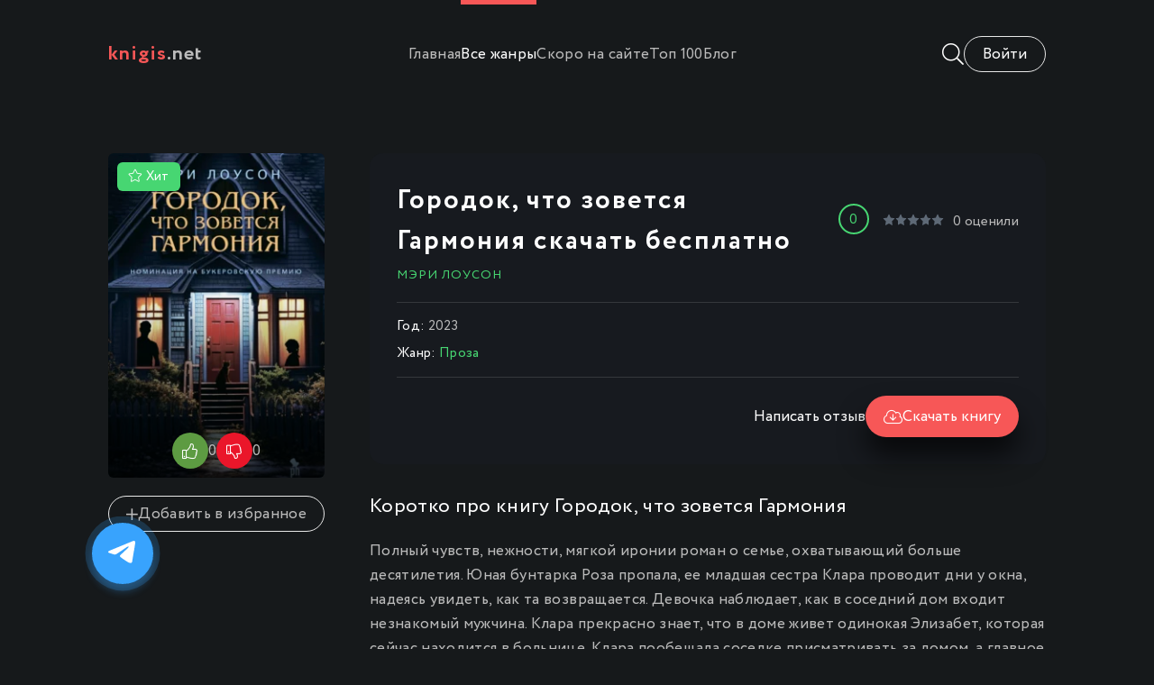

--- FILE ---
content_type: text/html; charset=utf-8
request_url: https://knigis.net/proza/62-gorodok-chto-zovetsja-garmonija.html
body_size: 8447
content:
<!DOCTYPE html>
<html lang="ru">
<head>
	<title>Городок, что зовется Гармония скачать книгу бесплатно в формате FB2 и EPUB</title>
<meta name="charset" content="utf-8">
<meta name="title" content="Городок, что зовется Гармония скачать книгу бесплатно в формате FB2 и EPUB">
<meta name="description" content="Полный чувств, нежности, мягкой иронии роман о семье, охватывающий больше десятилетия. Юная бунтарка Роза пропала, ее младшая сестра Клара проводит дни у окна, надеясь увидеть, как та возвращается. Девочка наблюдает, как в соседний дом входит незнакомый мужчина. Клара прекрасно знает, что в доме">
<meta name="keywords" content="Городок что зовется Гармония, Городок что зовется Гармония скачать, Городок что зовется Гармония скачать бесплатно">
<meta name="generator" content="DataLife Engine (https://dle-news.ru)">
<link rel="canonical" href="https://knigis.net/proza/62-gorodok-chto-zovetsja-garmonija.html">
<link rel="alternate" type="application/rss+xml" title="Скачать книги бесплатно без регистрации только полные версии в формате FB2 и EPUB RSS" href="https://knigis.net/rss.xml">
<link rel="alternate" type="application/rss+xml" title="Скачать книги бесплатно без регистрации только полные версии в формате FB2 и EPUB RSS Turbo" href="https://knigis.net/rssturbo.xml">
<link rel="alternate" type="application/rss+xml" title="Скачать книги бесплатно без регистрации только полные версии в формате FB2 и EPUB RSS Dzen" href="https://knigis.net/rssdzen.xml">
<link rel="search" type="application/opensearchdescription+xml" title="Скачать книги бесплатно без регистрации только полные версии в формате FB2 и EPUB" href="https://knigis.net/index.php?do=opensearch">
<link rel="preconnect" href="https://knigis.net/" fetchpriority="high">
<meta property="twitter:title" content="Городок, что зовется Гармония скачать книгу бесплатно в формате FB2 и EPUB">
<meta property="twitter:url" content="https://knigis.net/proza/62-gorodok-chto-zovetsja-garmonija.html">
<meta property="twitter:card" content="summary_large_image">
<meta property="twitter:image" content="https://knigis.net/uploads/posts/2024-03/gorodok-chto-zovetsja-garmonija.webp">
<meta property="twitter:description" content="Полный чувств, нежности, мягкой иронии роман о семье, охватывающий больше десятилетия. Юная бунтарка Роза пропала, ее младшая сестра Клара проводит дни у окна, надеясь увидеть, как та возвращается. Девочка наблюдает, как в соседний дом входит незнакомый мужчина. Клара прекрасно знает, что в доме">
<meta property="og:type" content="article">
<meta property="og:site_name" content="Скачать книги бесплатно без регистрации только полные версии в формате FB2 и EPUB">
<meta property="og:title" content="Городок, что зовется Гармония скачать книгу бесплатно в формате FB2 и EPUB">
<meta property="og:url" content="https://knigis.net/proza/62-gorodok-chto-zovetsja-garmonija.html">
<meta property="og:image" content="https://knigis.net/uploads/posts/2024-03/gorodok-chto-zovetsja-garmonija.webp">
<meta property="og:description" content="Полный чувств, нежности, мягкой иронии роман о семье, охватывающий больше десятилетия. Юная бунтарка Роза пропала, ее младшая сестра Клара проводит дни у окна, надеясь увидеть, как та возвращается. Девочка наблюдает, как в соседний дом входит незнакомый мужчина. Клара прекрасно знает, что в доме">
	<meta name="viewport" content="width=device-width, initial-scale=1.0" />
	<meta name="theme-color" content="#16191b">
	<link rel="preload" href="/templates/Knigis/css/common.css" as="style">
	<link rel="preload" href="/templates/Knigis/css/styles.css" as="style">
	<link rel="preload" href="/templates/Knigis/css/engine.css" as="style">
	<link rel="preload" href="/templates/Knigis/css/fontawesome.css" as="style">
	<link rel="preload" href="/templates/Knigis/webfonts/Circe-400.woff2" as="font" type="font/woff2" crossorigin>
	<link rel="preload" href="/templates/Knigis/webfonts/Circe-700.woff2" as="font" type="font/woff2" crossorigin>
    <link rel="preload" href="/templates/Knigis/webfonts/fa-light-300.woff2" as="font" type="font/woff2" crossorigin>
    <link rel="preload" href="/templates/Knigis/webfonts/fa-brands-400.woff2" as="font" type="font/woff2" crossorigin>
	<link rel="shortcut icon" href="/templates/Knigis/images/favicon.svg" />
	<link href="/templates/Knigis/css/common.css" type="text/css" rel="stylesheet" />
	<link href="/templates/Knigis/css/styles.css" type="text/css" rel="stylesheet" />
	<link href="/templates/Knigis/css/engine.css" type="text/css" rel="stylesheet" /> 
	<link href="/templates/Knigis/css/fontawesome.css" type="text/css" rel="stylesheet" />
</head>

<body>

	<div class="wrapper">

		<div class="wrapper-container wrapper-main">

			<header class="header vw100 anim" id="header">
				<div class="header__inner d-flex ai-center anim">
					<a href="/" class="logo header__logo"><span>Knigis</span>.net</a>
					<ul class="header__submenu d-flex jc-center flex-grow-1">
						<li><a href="/">Главная</a></li>
						<li><a href="#" class="is-active js-show-menu">Все жанры</a></li>
						<li><a href="/skoro-na-sajte/">Скоро на сайте</a></li>
						<li><a href="/top-knig.html">Топ 100</a></li>
						<li><a href="/blog/">Блог</a></li>
					</ul>
					
					<div class="header__search flex-grow-1 d-none">
						<form id="quicksearch" method="post">
							<input type="hidden" name="do" value="search">
							<input type="hidden" name="subaction" value="search">
							<div class="header__search-box">
								<input id="story" name="story" placeholder="Поиск по сайту..." type="text" autocomplete="off">
								<button type="submit" class="search-btn"><span class="fal fa-search"></span></button>
							</div>
						</form>
					</div>
					<button class="header__btn-search js-show-search"><span class="fal fa-search"></span></button>
					<div class="header__login d-flex ai-center">

<button class="header__login-btn header__login-btn--not-logged js-show-login">Войти</button>



<div class="login login--not-logged d-none">
	<div class="login__header d-flex jc-space-between ai-center">
		<div class="login__title stretch-free-width ws-nowrap">Войти <a href="/?do=register">Регистрация</a></div>
		<div class="login__close"><span class="fal fa-times"></span></div>
	</div>
	<form method="post">
	<div class="login__content">
		<div class="login__row">
			<div class="login__caption">Логин:</div>
			<div class="login__input"><input type="text" name="login_name" id="login_name" placeholder="Ваш логин"/></div>
			<span class="fal fa-user"></span>
		</div>
		<div class="login__row">
			<div class="login__caption">Пароль: <a href="https://knigis.net/index.php?do=lostpassword">Забыли пароль?</a></div>
			<div class="login__input"><input type="password" name="login_password" id="login_password" placeholder="Ваш пароль" /></div>
			<span class="fal fa-lock"></span>
		</div>
		<label class="login__row checkbox" for="login_not_save">
			<input type="checkbox" name="login_not_save" id="login_not_save" value="1"/>
			<span>Не запоминать меня</span>
		</label>
		<div class="login__row">
			<button onclick="submit();" type="submit" title="Вход">Войти на сайт</button>
			<input name="login" type="hidden" id="login" value="submit" />
		</div>
	</div>
	</form>
</div>
</div>
					<button class="header__btn-menu d-none js-show-menu"><span class="fal fa-bars"></span></button>
					
				</div>
				<div class="header__menu">
					<div class="header__menu-inner wrapper-container">
							<div class="nav-col">
								<div class="nav-title">Меню</div>
								<ul class="nav-menu">
									<li><a href="/top-knig.html">Топ 100</a></li>
									<li><a href="/blog/">Блог</a></li>
									<li><a href="skoro-na-sajte/">Скоро на сайте</a></li>
								</ul><br>
								<div class="nav-title">Жанры</div>
								<ul class="nav-menu">
									<li><a href="/biznes/">Бизнес</a></li>
									<li><a href="/detektivy/">Детективы</a></li>
									<li><a href="/detskie/">Детские</a></li>
									<li><a href="/dokumentalnye/">Документальные</a></li>
									<li><a href="/mistika/">Мистика</a></li>
									<li><a href="/obrazovanie/">Образование</a></li>
									<li><a href="/popadancy/">Попаданцы</a></li>
									<li><a href="/prikljuchenija/">Приключения</a></li>
									<li><a href="/proza/">Проза</a></li>
									<li><a href="/romany/">Романы</a></li>
									<li><a href="/trillery/">Триллеры</a></li>
									<li><a href="/fantastika/">Фантастика</a></li>
									<li><a href="/fjentezi/">Фэнтези</a></li>
									<li><a href="/jumor/">Юмор</a></li>
								</ul>
							</div>
</div>
				</div>
			</header>

			<!-- END HEADER -->

			<main class="content">

				

				
				
				

				
				<div class="sect__content grid-items">
					<article class="page ignore-select pmovie">

	<div class="pmovie__grid">

		<div class="pmovie__header">
			<div class="pmovie__header-main d-flex ai-center">
				<h1 class="flex-grow-1">Городок, что зовется Гармония скачать бесплатно</h1>

				<div class="item__rating-likes">0</div>
				<div class="item__meta">
					<div class="item__rating"><div class="js-count-rating d-none"><span data-ratig-layer-id="62"><span class="ratingtypeplusminus ratingzero" >0</span></span><span data-vote-num-id="62">0</span></div></div>
					<span><span data-vote-num-id="62">0</span> оценили</span>
				</div>

			</div>
			<div class="pmovie__original"><a href="https://knigis.net/xfsearch/avtor/%D0%BC%D1%8D%D1%80%D0%B8%20%D0%BB%D0%BE%D1%83%D1%81%D0%BE%D0%BD/">Мэри Лоусон</a></div>
			<ul class="pmovie__list">
				 <li><span>Год:</span> 2023</li>
				 </li>
				<li><span>Жанр:</span> <a href="https://knigis.net/proza/">Проза</a></li>
			</ul>
			<div class="item__btns d-flex ai-center jc-space-between">
				<div class="pmovie__actors d-flex flex-grow-1"></div>
				<button class="item__btn-trailer btn js-scroll-to">Написать отзыв</button>
				<button class="item__btn-watch btn js-scroll-to"><span class="fal fa-cloud-download"></span>Скачать книгу</button>
			</div>
		</div>

		<div class="pmovie__left">
			<div class="pmovie__img img-fit-cover img-mask">
				<div class="short-label"><i class="fal fa-star" aria-hidden="true"></i> Хит</div>
				
				<img src="/uploads/posts/2024-03/gorodok-chto-zovetsja-garmonija.webp" loading="lazy" alt="Городок, что зовется Гармония скачать бесплатно">
				<div class="item__rating">0</div>
				
				<div class="pmovie__rating-likes d-flex jc-center">
				<a href="#" onclick="doRate('plus', '62'); return false;" ><span class="fal fa-thumbs-up"></span><span data-likes-id="62">0</span></a>
				<a href="#" onclick="doRate('minus', '62'); return false;" ><span class="fal fa-thumbs-down"></span><span data-dislikes-id="62">0</span></a>
				</div>
				
			</div>
			<div class="pmovie__fav btn"><a href="#" class="js-show-login"><span class="fal fa-plus"></span>Добавить в избранное</a></div>
			
		</div>

		<div class="pmovie__main">
			<h2 class="sect__title">Коротко про книгу Городок, что зовется Гармония</h2>
			<div class="pmovie__text full-text"><p><span>Полный чувств, нежности, мягкой иронии роман о семье, охватывающий больше десятилетия. Юная бунтарка Роза пропала, ее младшая сестра Клара проводит дни у окна, надеясь увидеть, как та возвращается. Девочка наблюдает, как в соседний дом входит незнакомый мужчина. Клара прекрасно знает, что в доме живет одинокая Элизабет, которая сейчас находится в больнице. Клара пообещала соседке присматривать за домом, а главное – за оставшимся жильцом, котом Мозесом. История, рассказанная с трех точек зрения: Клары, Элизабет и вселившегося в дом Лайма – перемещает фокус с одного героя на другого, раскрывая все новые пласты драматических событий, прошлых, и нынешних, любви, горечи, привязанности, отчужденности. Замечательно написанный, чуть тревожный и очень человечный роман, в котором нет бушующих страстей, но есть много искренних и глубоких чувств.</span></p></div>
		</div>

		<div class="pmovie__bottom">
			<h3 class="sect__title">Скачать полную книгу Городок, что зовется Гармония бесплатно</h3>
			<div class="pmovie__player tabs-block">
				<div class="pmovie__player-controls d-flex ai-center">
					<div class="tabs-block__select d-flex flex-grow-1">
						
						
						
						<a href="
https://knigis.net/index.php?do=download&id=102

" rel="nofollow"><span>FB2</a></</span>
						<a href="
https://knigis.net/index.php?do=download&id=103

" rel="nofollow"><span>EPUB</span></a>
						
					</div>
					<div class="pmovie__complaint">
						<a href="javascript:AddComplaint('62', 'news')">Нарушаем авторские права?</a>
					</div>
				</div>
	
			</div>
			<div class="page__comments">
				<div class="page__comments-header d-flex">
					<div class="page__comments-title flex-grow-1 sect__title">Отзывы</div>
					<button class="btn-bd js-show-comments-form">Добавить</button>
				</div>
				<form  method="post" name="dle-comments-form" id="dle-comments-form" ><div class="form add-comments-form ignore-select" id="add-comments-form">

	<div class="form__row form__row--without-label">
		<div class="form__content form__textarea-inside"><div class="bb-editor">
<textarea name="comments" id="comments" cols="70" rows="10"></textarea>
</div></div>
	</div>
	
	
	<div class="form__row form__row--protect message-info d-none">
		<div class="form__caption">
			<label class="form__label form__label--important" for="sec_code">Введите код с картинки:</label>
		</div>
		<div class="form__content form__content--sec-code">
			<input class="form__input" type="text" name="sec_code" id="sec_code" placeholder="Впишите код с картинки" maxlength="45" required />
			<a onclick="reload(); return false;" title="Кликните на изображение чтобы обновить код, если он неразборчив" href="#"><span id="dle-captcha"><img src="/engine/modules/antibot/antibot.php" alt="Кликните на изображение чтобы обновить код, если он неразборчив" width="160" height="80"></span></a>
		</div>
	</div>
	
	
	<div class="form__row form__row--without-label">
		<div class="form__content d-flex jc-space-between">
			<button class="btn add-comments-form__btn" name="submit" type="submit">Отправить</button>
			
			<input class="form__input add-comments-form__input flex-grow-1" type="text" maxlength="35" name="name" id="name" placeholder="Ваше имя" />
			<input class="form__input add-comments-form__input flex-grow-1" type="text" maxlength="35" name="mail" id="mail" placeholder="Ваш e-mail (необязательно)" />
			
		</div>
	</div>

</div>

		<input type="hidden" name="subaction" value="addcomment">
		<input type="hidden" name="post_id" id="post_id" value="62"><input type="hidden" name="user_hash" value="1302ca14d93b3baf10edc9d0c315120a27913ee1"></form>
				<div class="page__comments-list " id="page__comments-list">
					<form method="post" name="dlemasscomments" id="dlemasscomments"><div id="dle-comments-list">
<div id="comment"></div><div id='comment-id-52'><div class="comment-item js-comm">
	
	<div class="comment-item__header d-flex ai-center ">
		<div class="comment-item__img img-fit-cover js-comm-avatar"><img src="/templates/Knigis/dleimages/noavatar.png" loading="lazy" alt="Othe"></div>
		<div class="comment-item__meta flex-grow-1">
			<div class="comment-item__author ws-nowrap js-comm-author">Othe</div>
			<div class="comment-item__date ws-nowrap">31 марта 2024 18:42</div>
		</div>
		<div class="comment-item__rating ws-nowrap">
			<a href="#" onclick="doCommentsRate('plus', '52'); return false;" ><span class="fal fa-plus-circle"></span> <span data-comments-likes-id="52">0</span></a>
			<a href="#" onclick="doCommentsRate('minus', '52'); return false;" ><span class="fal fa-minus-circle"></span> <span data-comments-dislikes-id="52">0</span></a>
		</div>
	</div>
	<div class="comment-item__main full-text clearfix"><div id='comm-id-52'>Мэри Лоусон создает живых персонажей, чьи истории захватывают с первых страниц. Она мастерски воссоздает атмосферу маленького канадского городка, где взаимосвязи героев заставляют читателя вникнуть в каждый момент повествования. Это идеальное чтение для любителей трогательных историй о человеческих отношениях и надежде.</div></div>
	<div class="comment-item__footer d-flex ai-center">
		<div class="comment-item__reply"><a onclick="dle_fastreply('Othe'); return false;" href="#">Ответить<span class="fal fa-angle-down"></span></a></div>
		
		
	</div>
</div>


</div>
<div id="dle-ajax-comments"></div>
</div></form>
<!--dlenavigationcomments-->
				</div>
			</div>
		</div>

	</div>		

	<!-- END PMOVIE GRID -->

	<section class="sect pmovie__related">
		<h2 class="sect__title sect__header">Также рекомендуем почитать:</h2>
		<div class="sect__content grid-items">
			<a class="item item-poster grid-item" href="https://knigis.net/detektivy/18-dom-ognej.html">
	<div class="item-poster__img img-fit-cover img-responsive img-responsive--portrait">
		<img src="/uploads/posts/2024-03/dom-ognej.webp" loading="lazy" alt="Дом огней">
		<div class="item__play-btn anim"></div>
		<div class="item-poster__desc-btn anim js-show-info"><span class="fal fa-plus"></span></div>
	</div>
	<div class="item-poster__title ws-nowrap">Дом огней</div>
	<div class="item__meta ws-nowrap">
		Донато Карризи
	</div>
</a><a class="item item-poster grid-item" href="https://knigis.net/proza/34-ja-budu-rjadom.html">
	<div class="item-poster__img img-fit-cover img-responsive img-responsive--portrait">
		<img src="/uploads/posts/2024-03/ja-budu-rjadom.webp" loading="lazy" alt="Я буду рядом">
		<div class="item__play-btn anim"></div>
		<div class="item-poster__desc-btn anim js-show-info"><span class="fal fa-plus"></span></div>
	</div>
	<div class="item-poster__title ws-nowrap">Я буду рядом</div>
	<div class="item__meta ws-nowrap">
		Кун-Суук Шин
	</div>
</a><a class="item item-poster grid-item" href="https://knigis.net/detskie/30-chudesa.html">
	<div class="item-poster__img img-fit-cover img-responsive img-responsive--portrait">
		<img src="/uploads/posts/2024-03/chudesa.webp" loading="lazy" alt="Чудеса">
		<div class="item__play-btn anim"></div>
		<div class="item-poster__desc-btn anim js-show-info"><span class="fal fa-plus"></span></div>
	</div>
	<div class="item-poster__title ws-nowrap">Чудеса</div>
	<div class="item__meta ws-nowrap">
		Джесс Редман
	</div>
</a><a class="item item-poster grid-item" href="https://knigis.net/detektivy/32-korol-moshennikov.html">
	<div class="item-poster__img img-fit-cover img-responsive img-responsive--portrait">
		<img src="/uploads/posts/2024-03/korol-moshennikov.webp" loading="lazy" alt="Король мошенников">
		<div class="item__play-btn anim"></div>
		<div class="item-poster__desc-btn anim js-show-info"><span class="fal fa-plus"></span></div>
	</div>
	<div class="item-poster__title ws-nowrap">Король мошенников</div>
	<div class="item__meta ws-nowrap">
		Нора Куннас
	</div>
</a>
		</div>
	</section>

</article>
				</div>
				
				

			</main>

			<!-- END CONTENT -->

			<footer class="footer d-flex ai-center">
				Все права защищены © 2024 KNIGIS.NET
				<ul class="footer__menu flex-grow-1 d-flex jc-flex-end">
					<li><a href="/contact.html">Контакты</a></li>
					<li><a href="/privacy.html">Политика конфиденциальности</a></li>
					<li><a href="/abuse.html">Правообладателям</a></li>
				</ul>
			</footer>

			<!-- END FOOTER -->

		</div>

		<!-- END WRAPPER-MAIN -->

	</div>

	<!-- END WRAPPER -->
	<noindex>
<a href="https://t.me/knigisclub" target="_blank" rel="nofollow">
	<div type="button" class="callback-bt">
    <div class="text-call">
        <img src="/templates/Knigis/images/telegram.svg" width="40px" height="100%" />
        <span>Мы в <br>Telegram</span>
    </div>
	</div>
</a>	
</noindex>	
	
	
<script src="/engine/classes/min/index.php?g=general3&amp;v=jhgc8"></script>
<script src="/engine/classes/min/index.php?f=engine/classes/js/jqueryui3.js,engine/classes/js/dle_js.js&amp;v=jhgc8" defer></script>
<script type="application/ld+json">{"@context":"https://schema.org","@graph":[{"@type":"Book","@context":"https://schema.org/","publisher":{"@type":"Person","name":"KNIGIS.NET"},"name":"Городок, что зовется Гармония","headline":"Городок, что зовется Гармония","mainEntityOfPage":{"@type":"WebPage","@id":"https://knigis.net/proza/62-gorodok-chto-zovetsja-garmonija.html"},"datePublished":"2024-03-31T18:34:09+03:00","author":{"@type":"Person","name":"Mentor","url":"https://knigis.net/user/Mentor/"},"image":["https://knigis.net/uploads/posts/2024-03/gorodok-chto-zovetsja-garmonija.webp"],"description":"Полный чувств, нежности, мягкой иронии роман о семье, охватывающий больше десятилетия. Юная бунтарка Роза пропала, ее младшая сестра Клара проводит дни у окна, надеясь увидеть, как та возвращается. Девочка наблюдает, как в соседний дом входит незнакомый мужчина. Клара прекрасно знает, что в доме"},{"@type":"BreadcrumbList","@context":"https://schema.org/","itemListElement":[{"@type":"ListItem","position":1,"item":{"@id":"https://knigis.net/","name":"Скачать книги бесплатно"}},{"@type":"ListItem","position":2,"item":{"@id":"https://knigis.net/proza/","name":"Проза"}},{"@type":"ListItem","position":3,"item":{"@id":"https://knigis.net/proza/62-gorodok-chto-zovetsja-garmonija.html","name":"Городок, что зовется Гармония"}}]}]}</script>
	<script src="/templates/Knigis/js/libs.js"></script>
	<script>
<!--
var dle_root       = '/';
var dle_admin      = '';
var dle_login_hash = '1302ca14d93b3baf10edc9d0c315120a27913ee1';
var dle_group      = 5;
var dle_skin       = 'Knigis';
var dle_wysiwyg    = '-1';
var quick_wysiwyg  = '0';
var dle_min_search = '2';
var dle_act_lang   = ["Да", "Нет", "Ввод", "Отмена", "Сохранить", "Удалить", "Загрузка. Пожалуйста, подождите..."];
var menu_short     = 'Быстрое редактирование';
var menu_full      = 'Полное редактирование';
var menu_profile   = 'Просмотр профиля';
var menu_send      = 'Отправить сообщение';
var menu_uedit     = 'Админцентр';
var dle_info       = 'Информация';
var dle_confirm    = 'Подтверждение';
var dle_prompt     = 'Ввод информации';
var dle_req_field  = ["Заполните поле с именем", "Заполните поле с сообщением", "Заполните поле с темой сообщения"];
var dle_del_agree  = 'Вы действительно хотите удалить? Данное действие невозможно будет отменить';
var dle_spam_agree = 'Вы действительно хотите отметить пользователя как спамера? Это приведёт к удалению всех его комментариев';
var dle_c_title    = 'Сообщить о нарушении авторских прав';
var dle_complaint  = 'Если книга нарушает авторские права, напишите нам об этом и администрация библиотеки примет меры!';
var dle_mail       = 'Ваш e-mail:';
var dle_big_text   = 'Выделен слишком большой участок текста.';
var dle_orfo_title = 'Укажите комментарий для администрации к найденной ошибке на странице:';
var dle_p_send     = 'Отправить';
var dle_p_send_ok  = 'Уведомление успешно отправлено';
var dle_save_ok    = 'Изменения успешно сохранены. Обновить страницу?';
var dle_reply_title= 'Ответ на комментарий';
var dle_tree_comm  = '0';
var dle_del_news   = 'Удалить статью';
var dle_sub_agree  = 'Вы действительно хотите подписаться на комментарии к данной публикации?';
var dle_unsub_agree  = 'Вы действительно хотите отписаться от комментариев к данной публикации?';
var dle_captcha_type  = '0';
var dle_share_interesting  = ["Поделиться ссылкой на выделенный текст", "Twitter", "Facebook", "Вконтакте", "Прямая ссылка:", "Нажмите правой клавишей мыши и выберите «Копировать ссылку»"];
var DLEPlayerLang     = {prev: 'Предыдущий',next: 'Следующий',play: 'Воспроизвести',pause: 'Пауза',mute: 'Выключить звук', unmute: 'Включить звук', settings: 'Настройки', enterFullscreen: 'На полный экран', exitFullscreen: 'Выключить полноэкранный режим', speed: 'Скорость', normal: 'Обычная', quality: 'Качество', pip: 'Режим PiP'};
var DLEGalleryLang    = {CLOSE: 'Закрыть (Esc)', NEXT: 'Следующее изображение', PREV: 'Предыдущее изображение', ERROR: 'Внимание! Обнаружена ошибка', IMAGE_ERROR: 'Не удалось загрузить изображение', TOGGLE_SLIDESHOW: 'Просмотр слайдшоу',TOGGLE_FULLSCREEN: 'Полноэкранный режим', TOGGLE_THUMBS: 'Включить / Выключить уменьшенные копии', ITERATEZOOM: 'Увеличить / Уменьшить', DOWNLOAD: 'Скачать изображение' };
var DLEGalleryMode    = 1;
var DLELazyMode       = 0;
var allow_dle_delete_news   = false;
var dle_search_delay   = false;
var dle_search_value   = '';
jQuery(function($){
					setTimeout(function() {
						$.get(dle_root + "engine/ajax/controller.php?mod=adminfunction", { 'id': '62', action: 'newsread', user_hash: dle_login_hash });
					}, 5000);
find_comment_onpage();
				$('#dle-comments-form').submit(function() {
					if( $('#comments-image-uploader').data('files') == 'selected' ) {
						$('#comments-image-uploader').plupload('start');
					} else {
						doAddComments();
					}
					return false;
				});
FastSearch();
});
//-->
</script>

<script type="text/javascript" >
   (function(m,e,t,r,i,k,a){m[i]=m[i]||function(){(m[i].a=m[i].a||[]).push(arguments)};
   m[i].l=1*new Date();
   for (var j = 0; j < document.scripts.length; j++) {if (document.scripts[j].src === r) { return; }}
   k=e.createElement(t),a=e.getElementsByTagName(t)[0],k.async=1,k.src=r,a.parentNode.insertBefore(k,a)})
   (window, document, "script", "https://mc.yandex.ru/metrika/tag.js", "ym");

   ym(96852570, "init", {
        clickmap:true,
        trackLinks:true,
        accurateTrackBounce:true
   });
</script>
<noscript><div><img src="https://mc.yandex.ru/watch/96852570" style="position:absolute; left:-9999px;" alt="" /></div></noscript>

</body>
</html>

<!-- DataLife Engine Copyright SoftNews Media Group (https://dle-news.ru) -->


--- FILE ---
content_type: text/css
request_url: https://knigis.net/templates/Knigis/css/common.css
body_size: 2668
content:
/* 
Datalife Engine template, 
name: Moviexploration, creation date: 29 may 2022, version dle: 15 and higher
*/
:root {
	--bg: #16191b; --bg-darker: #171a1f; --bg-brighter: #475055;
	--tt: #fff; --tt-brighter: #fff; --tt-fader: #7a7a7a; --tt-fader-gray: #bbbbbb;
	--bdc: rgba(255,255,255,0.13); --bdc-lighter: rgba(255,255,255,0.9);
	--gradient: radial-gradient(circle closest-side at center, #2e3844 0%, transparent 100%);
	--gradient-top: linear-gradient(to top, #16191b 0%, transparent 100%);
	--accent: #f75757; --accent-text: #fff; --accent-2: #47d672; 
	--bsh: 0 20px 30px rgba(0,0,0,0.66);
	--btn-bg: #f75757; --btn-bg-hover: #cf4b4b; --btn-tt: #fff;
	--ui-bg: #16191b; --ui-bg-darker: #0f1114; --ui-bg-darkest: #0f1114;
	--ui-bg-accent: #0f1114; --ui-text-color-on-accent: #fff; --ui-bdc: #0f1114;
	--indent-negative: -120px;
	--indent: 120px;
	--max-width: 1366px;
}
@media screen and (max-width: 1220px) {
	:root {
		--indent-negative: -20px;
		--indent: 20px;
	}
}

/* RESET, BASIC UI SETTINGS
----------------------------------------------- */
* {background: transparent; margin: 0; padding: 0; outline: none; border: 0; box-sizing: border-box;}
ol, ul {list-style: none;}
table {border-collapse: collapse; border-spacing: 0;}
img, table, iframe, video, frame, embed, object {max-width: 100%;}
body {font: 17px 'Circe', sans-serif; line-height: normal; padding: 0; margin: 0;       
	color: var(--tt); background: var(--bg); 
	min-height: 100%; width: 100%; font-weight: 400; overflow-x: hidden; letter-spacing: 0.02em;}
a {color: var(--tt); text-decoration: none;}
a:hover, a:focus {color: var(--accent-2); text-decoration: none;}
h1, h2, h3, h4, h5 {font-weight: 700; font-size: 24px;}
::selection {background: #ff0000; color: #fff;}
b, strong, .bolder {font-weight: 900;}

button, select, textarea, input[type="text"], input[type="password"], input[type="button"], input[type="submit"] 
	{appearance: none; -webkit-appearance: none; font-size: 16px; font-family: inherit;}
button, .btn, input[type="button"], input[type="reset"], input[type="submit"], .form__btn, 
.qq-upload-button, .pm__links a, .usp__btn a {display: inline-flex; align-items: center; justify-content: center; 
	cursor: pointer; text-align: center; padding: 0 20px; height: 40px; font-size: 17px; font-weight: 400; 
	white-space: nowrap; background-color: var(--btn-bg); color:var(--btn-tt); border-radius: 20px; box-shadow: none;}
button:hover, .btn:hover, input[type="button"]:hover, input[type="reset"]:hover, input[type="submit"]:hover, 
.form__btn:hover, .qq-upload-button:hover, .pm__links a:hover, .usp__btn a:hover 
{background-color: var(--btn-bg-hover); color: var(--btn-tt); border-color: var(--btn-bg-hover);}
button:active, input[type="button"]:active, input[type="submit"]:active {box-shadow: inset 0 1px 4px 0 rgba(0,0,0,0.1);}
.color-btn, [class*=fr], [class*=plyr], [class*=owl-], [id*=mceu] {padding: 0; margin: 0; 
	line-height: normal; border: 0; box-shadow: none; background: none; border-radius: 0;}

input[type="text"], input[type="password"] {height: 40px; line-height: 40px; border-radius: 4px; padding: 0 15px;}
select {height: 40px; padding: 0 15px; display: block;}
select:not([multiple]) {background-image: url(../dleimages/chevron.svg); padding-right: 30px;
	background-repeat: no-repeat; background-position: right 15px top 50%; background-size: .6em auto;}
select option {padding: 6px 10px;}
select[multiple] {padding: 0 5px;}
textarea {padding: 15px; overflow: auto; vertical-align: top; resize: vertical;}
input[type="text"], input[type="password"], select, textarea {width: 100%; background-color: var(--ui-bg-darker); color: #fff; 
	box-shadow: inset 0 0 0 1px var(--ui-bdc), inset 1px 2px 5px rgba(0,0,0,0.5);}
input[type="text"]:focus, input[type="password"]:focus, textarea:focus 
	{box-shadow: inset 0 0 0 1px var(--accent), inset 1px 2px 5px rgba(0,0,0,0.1);}
input::placeholder, textarea::placeholder {color: #fff; opacity: 0.4; font-size: 15px;} 
input:focus::placeholder, textarea:focus::placeholder {color: transparent}

/* SNIPPETS
----------------------------------------------- */
.img-box, .img-wide, .img-responsive, .img-fit-cover {overflow: hidden; position: relative;}
.img-responsive {padding-top: 60%;}
.img-responsive--portrait {padding-top: 150%;}
.img-responsive-blog--portrait {padding-top: 50%;}
.img-box > img, .img-responsive > img {width: 100%; min-height: 100%; display: block;}
.img-responsive > img {position: absolute; left: 0; top: 0;}
.img-wide img, .img-wide > a {width: 100%; display: block;}
.img-fit-cover img {width: 100%; height: 100%; object-fit: cover;}
.clr {clear: both;}
.clearfix::after {content: ""; display: table; clear: both;}
.ws-nowrap {white-space: nowrap; overflow: hidden; text-overflow: ellipsis; display: block;}
.line-clamp {display: -webkit-box; -webkit-line-clamp: 2; -webkit-box-orient: vertical; overflow: hidden;}
.vw100 {margin:0 calc((100% - 100vw)/2); padding:0 calc((100vw - 100%)/2);}
.img-mask::before {content: ''; position: absolute; z-index: 1; left: 0; right: 0; bottom: 0; height: 60%; 
	background: linear-gradient(to top, #000 0%, transparent 100%); opacity: 0.8;}
.d-flex, .fx-row, #dle-content {display: flex; flex-wrap: wrap; flex-direction: row;}
.fd-column, .fx-col {flex-direction: column; flex-wrap: nowrap;} 
.jc-space-between, .fx-row {justify-content: space-between;}
.jc-flex-start, .fx-start, #dle-content {justify-content: flex-start;}
.jc-center, .fx-center {justify-content: center;}
.jc-flex-end {justify-content: flex-end;}
.ai-flex-start {align-items: flex-start;}
.ai-center, .fx-middle {align-items: center;}
.ai-flex-end {align-items: flex-end;}
.order-first {order: -1;}
.order-last {order: 10;}
.flex-grow-1, .fx-1, .stretch-free-width {flex: 1 1 0; max-width: 100%; min-width: 50px;}
.btn-icon, .centered-content {display: inline-flex; justify-content: center; align-items: center;}
.icon-at-left [class*="fa-"], .icon-left .icon {margin-right: 0.5em;}
.icon-at-right [class*="fa-"], .icon-right .icon {margin-left: 0.5em;}
.hidden, #dofullsearch, .form__header .form__btn, .comment-item__main .quote + br, .d-none {display: none;}
.anim, button, .btn, a, a img, .btn-accent, .header__btn-search {transition: all 0.2s linear;}

#dle-content, .grid-items {display: grid; grid-template-columns: repeat(auto-fill,minmax(200px,1fr)); grid-gap: 40px 50px;}
.grid-items-blog {display: grid; grid-template-columns: repeat(auto-fill,minmax(300px,1fr)); grid-gap: 40px 50px;}
.grid-items > *:not(.grid-item), #dle-content > *:not(.grid-item) {grid-column: 1 / -1;}

@font-face {font-family: 'Circe'; src: url('../webfonts/Circe-400.woff2') format('woff2');
	font-weight: 400; font-style: normal; font-display: swap;}
@font-face {font-family: 'Circe'; src: url('../webfonts/Circe-700.woff2') format('woff2');
	font-weight: 700; font-style: normal; font-display: swap;}

.item-slide__text, .site-desc, .pmovie__devices, .pmovie__caption, .pmovie__caption {color: var(--tt-fader);}
.logo {color: var(--tt-brighter);}
.logo, .pmovie__header-main h1 {font-weight: 700;}
.pmovie__text, .header__btn-menu, .header__submenu a, .header__login-pm,  
.nav-menu a:not(:hover), .sect__menu a:not(:hover), .item__meta,
.pmovie__list, .pmovie__text, a:not(:hover) {color: var(--tt-fader-gray);}

.item-slide__img:hover .item__play-btn {opacity: 0 !important;}
.item:hover .item__play-btn, .item:hover .item-poster__desc-btn {opacity: 1;}
.item-poster__desc-btn:hover {color: var(--accent-2); border-color: var(--accent-2); transform: scale(1.3,1.3);}
.item__btn-trailer:hover, .item__btn-trailer:focus {color: var(--accent-2);}


--- FILE ---
content_type: text/css
request_url: https://knigis.net/templates/Knigis/css/styles.css
body_size: 7734
content:

/* BASIC LAYOUT
----------------------------------------------- */
.wrapper {min-width: 320px; position: relative;}
.wrapper::before {content: ''; position: absolute; left: 0%; top: 0; z-index: 3;
	background: var(--gradient); width: 100%; padding-top: 100%; box-sizing: border-box;} 
.wrapper-container {max-width: var(--max-width); padding: 0 var(--indent); margin: 0 auto; position: relative; z-index: 20;}
.content {min-height: calc(100vw - 200px); padding-top: 60px; padding-bottom: 80px;}
.header__inner {gap: 30px;} 
.header {position: sticky; left: 0; top: 0; z-index: 100;}
.header.sticky {transform: translateY(-150%);}
.header.is-active, .menu-is-opened .header {background-color: var(--bg); box-shadow: 0 0 15px rgba(0,0,0,0.6);}
.header.is-active .header__inner {border-color: transparent;}
.menu-is-opened .header {transform: none !important;}
.menu-is-opened .header__inner {border-color: var(--bdc) !important;}
.footer {padding: 30px 0; gap: 30px; border-top: 1px solid var(--bdc);}

#scrolltop {position: fixed; width: 60px; height: 60px; line-height: 60px; right: 10px; bottom: 10px;
	z-index: 990; display: none; background-color: var(--bg); color: var(--tt-fader); 
	cursor: pointer; font-size: 24px; border-radius: 50%; text-align: center; box-shadow: 0 5px 10px rgba(0,0,0,0.5);}


/* HEADER, NAV
----------------------------------------------- */
.logo {display: block; text-transform: lowercase; font-size: 22px; letter-spacing: 1px;}
.logo span {color: var(--accent);}
.header__btn-search {font-size: 24px; padding: 0; background: none !important; width: 24px;}
.header__submenu {gap: 50px;}
.header__submenu a {display: flex; align-items: center; height: 120px;}
.header__submenu a:hover, .header__submenu a.is-active {color: var(--tt); box-shadow: inset 0 5px var(--accent)}
.search-is-opened .header__search {display: block;}
.search-is-opened .header__submenu {display: none;}
.is-active1, .header__submenu a.is-active:hover, .header__btn-search:hover {color: var(--accent) !important;}

.header__search-box {position:relative; margin: 40px 0;}
.header__search-box input, .header__search-box input:focus {padding: 0 60px 0 13px; border-radius: 3px; 
	background: rgba(255,255,255,0.1); box-shadow: none; color: #fff;}
.header__search-box input:not(:focus)::placeholder {color: var(--tt-fader-gray); opacity: 1; font-size: 17px;} 
.header__search-box button {position:absolute; right: 0; top: 0; padding: 0; 
	background: none; color: var(--tt-fader-gray); font-size: 18px; width: 50px;}

.header__login-btn--not-logged, .btn-bd, .pmovie__fav {background: none; border: 1px solid var(--bdc-lighter);}
.header__login-pm {position: relative; font-size: 24px; margin-right: 20px;}
.header__login-pm::after {content: ''; width: 8px; height: 8px; border-radius: 50%; 
	background-color: var(--accent); position: absolute; right: -1px; top: 3px;}
.header__login-btn--logged {padding: 0; display: block; width: 40px; height: 40px; border-radius: 50%;}
.header__login-pm:not(.header__login-pm--0)::after {animation: pmNew 1s infinite linear; animation-direction: alternate;}
@keyframes pmNew {
	from {background-color: #7ae026; box-shadow: 0 0 0 0 rgba(81, 175, 5,1);}
	to {background-color: #51af05; box-shadow: 0 0 0 10px rgba(81, 175, 5,0);}
}

.header__menu {position: absolute; left: 0; top: 100%; width: 100%; display: none;
	height: calc(100vh - 120px); background-color: var(--bg); overflow-x: hidden; overflow-y: auto;}
.header__menu-inner {padding-top: 40px; padding-bottom: 40px; display: grid; gap: 30px; 
	grid-template-columns: repeat(auto-fit,minmax(260px,1fr));}
.nav-title {font-size: 22px; margin-bottom: 20px; color: var(--tt);}
.nav-menu + .nav-title {margin-top: 30px;}
.nav-menu li + li {margin-top: 10px;}
.nav-menu {column-gap: 30px; column-width: 240px; break-inside: avoid;}
.nav-menu li span {margin-left: 10px; color: var(--tt-fader-gray); font-size: 15px; opacity: 0.6;}


/* SECTION
----------------------------------------------- */
.sect:not(:last-child) {margin-bottom: 80px;}
.sect__header {margin-bottom: 40px; border-bottom: 1px solid var(--bdc);}
.sect__title {font-size: 1.3em; font-weight: 400; padding-bottom: 20px;}
.sect__menu {gap: 40px; margin-bottom: -1px;}
.sect__menu a, .sect__menu span {display: inline-block; height: 53px; padding-top: 4px; position: relative;}
.sect__menu span {box-shadow: inset 0 -2px var(--accent-2);}
.sect__menu span::after {content: ''; width: 120%; height: 6px; filter: blur(10px); 
	position: absolute; left: -10%; bottom: 0px; background-color: var(--accent-2); opacity: 0.6;}
.sect--slider, .sect--carousel .sect__content {margin: 0 110px;}
.sect--carousel .sect__content:not(.owl-carousel), .sect--slider:not(.owl-carousel) {display: flex; overflow: hidden;}
.sect__content > .item-poster--carousel {width: calc((100% - 80px)/5); flex-shrink: 0; margin-right: 20px;}
.sect--carousel .sect__content:not(.owl-carousel) .item-poster__img, 
.sect--slider:not(.owl-carousel) .item-slide {box-shadow: none;}
.sect--slider > .item-slide {width: 100%; flex-shrink: 0;}
.site-desc {display: grid; grid-gap: 20px; line-height: 1.7;}
.site-desc h1, .site-desc h2, .site-desc h3 {font-weight: 400; font-size: 1.3em; color: var(--tt-fader-gray);}
.site-desc a {text-decoration: underline; color: var(--tt);}
.site-desc ul li {position: relative; padding-left: 25px; margin-left: 25px;}
.site-desc ul li::before {content:"\f00c"; font-weight: 300; font-family:'Font Awesome 5 Pro'; 
	color: var(--accent-2); position: absolute; left: 0; top: 0;}


/* COMMON ITEM
----------------------------------------------- */
.item__play-btn {position: absolute; left: 0; top: 0; width: 100%; height: 100%; z-index: 5; 
	display: grid; place-items: center; background-color: rgba(0,0,0,0.5); opacity: 0;}
.item__play-btn span {font-size: 22px; width: 70px; height: 70px; border-radius: 50%; padding-left: 3px;
	display: grid; place-items: center; border: 2px solid var(--tt); color: var(--tt);}
.item__meta {font-size: 0.9em;}
.item__rating {position: relative; background: url(../dleimages/rating.svg); margin-right: -10px; top: 2px;
	height: 17px; width: 85px; display: inline-block; transform: scale(0.8,0.8); transform-origin: 0 center;}
.item__rating-fill {position: absolute; left: 0; top: 0; height: 100%; z-index: 1; 
	background: url(../dleimages/rating.svg) 0 -34px repeat-x;}
.item__btns {margin-top: 15px; padding-top: 20px; border-top: 1px solid var(--bdc); gap: 20px;}
.item__btn-trailer {padding: 0; background: none !important;}
.item__btn-watch {padding: 0 20px; box-shadow: var(--bsh); height: 46px; border-radius: 23px; gap: 10px;}
.item__btn-watch .fa-play {height: 20px; width: 20px; border-radius: 50%; display: grid; place-items: center; 
	border: 1px solid #fff; font-size: 8px; padding-left: 1px; position: relative; top: -2px;}
.item__rating-likes {width: 34px; height: 34px; border-radius: 50%; display: grid; place-items: center; 
	color: var(--accent-2); border: 2px solid var(--accent-2); padding-top: 2px; font-size: 15px;}
	

/* SLIDER ITEM
----------------------------------------------- */
.sect--slider {margin: 0 180px;}
.item-slide .item__play-btn {background: linear-gradient(to top, rgba(0,0,0,0.5) 0%, transparent 100%); opacity: 1;}
.item-slide .item__play-btn span {width: 100px; height: 100px; font-size: 28px;}
.item-slide {gap: 30px; background-color: var(--bg-darker); box-shadow: var(--bsh); min-height: 345px;
	border-radius: 15px; padding: 27px 30px 30px 300px; margin-top: 50px; position: relative;}
.item-slide__img {width: 240px; height: 360px; display: block; box-shadow: var(--bsh); 
	position: absolute; left: 30px; top: -50px; border-radius: 6px;}
.item-slide__title {font-size: 1.3em; margin-right: 15px;}
.item-slide__text {-webkit-line-clamp: 3; margin-top: 15px; font-size: 16px; text-align: justify;}
.item-slide__bottom {margin-top: 20px; padding-top: 15px; border-top: 1px solid var(--bdc);}
.item-slide__actors {gap: 10px; flex-wrap: nowrap; overflow: hidden; margin-right: 30px;}
.item-slide__actors img {width: 34px; height: 34px; border-radius: 50%; flex-shrink: 0;}


/* POSTER ITEM
----------------------------------------------- */
.sect--carousel .item-poster__title {font-size: 1em; position: absolute; left: 0; right: 0; bottom: 0; 
	padding: 20px; z-index: 3; padding-right: 40px; line-height: 1.2;}
.sect--carousel .item-poster__img {margin: 0;}
.sect--carousel .item__rating-likes {position: absolute; right: 5px; bottom: 17px; z-index: 4; 
	font-size: 13px; width: 30px; height: 30px; border-width: 1px;}
.item-poster .item__meta {margin-top: 3px; padding: 0 10px;}
.item-poster {display: block;}
.item-poster__img {margin-bottom: 25px; border-radius: 6px; box-shadow: none;}
.item-poster__title {font-size: 1.3em; position: relative; z-index: 5; padding: 0 10px;}
.item-poster__desc-btn {font-size: 16px; cursor: pointer; position: absolute; right: 15px; top: 15px; z-index: 10; 
	display: grid; place-items: center; border: 2px solid var(--tt); color: var(--tt); 
	width: 30px; height: 30px; border-radius: 50%; opacity: 0;}

.poster-ext.not-loaded {display: flex; padding: 30px; flex-direction: column; justify-content: center;}
.poster-ext.not-loaded::before {height: 100%; top: 0; margin: 0;}
.poster-ext {position: fixed !important; z-index: 999; top: 0; height: 100vh; width: 400px; right: 0px; 
	background-color: var(--bg); padding: 30px; overflow: hidden;}
.pop-left .poster-ext {right: auto; left: 0;}
.poster-ext:not(.not-loaded):after {content: ''; position: absolute; left: 0; bottom: 0; width: 100%; height: 100px; background: var(--gradient-top);}
.not-loaded {overflow: hidden; position: relative; text-align: center;}
.not-loaded::after {content: 'Загрузка...'; display: inline-block; position: relative; z-index: 1; font-size: 24px;}
.not-loaded::before {background: repeating-linear-gradient(45deg,#000,#000 10px,#111 10px,#111 20px); 
	animation: move 10s infinite linear; animation-direction: alternate; content: ''; width: 200%; height: 20px; 
	position: absolute; left: 0; top: 50%; margin-top: -10px;}
@keyframes move {
	from {transform: translateX(-50%);}
	to {transform: translateX(0%);}
}
.poster-ext .not-shown-ajax, .poster-ext .pmovie__header-main h1 a, .poster-ext .item__btns, 
.poster-ext .item__meta, .poster-ext .item__rating-likes {display: none !important;}
.poster-ext .pmovie__header {padding: 0; background: none; box-shadow: none; margin-bottom: 20px;}
.poster-ext .pmovie__header-main h1 {font-size: 22px; font-weight: 400;}


/* FOOTER, PAGINATION
----------------------------------------------- */
.footer__menu {gap: 50px;}

.pagination {gap: 30px; text-align: center; padding-top: 50px;}
.pagination__pages {gap: 5px;}
.pagination__pages a, .pagination__pages span, .pagination__pages-btn a, .pagination__pages-btn > span 
{display: grid; place-items: center; width: 46px; height: 46px; border-radius: 50%;}
.pagination__pages span:not(.nav_ext) {background-color: var(--accent); color: var(--accent-text); margin: 0 5px;}
.pagination__pages-btn > span, .pagination__pages-btn a {border: 1px solid var(--bdc-lighter);}


/* INNER PAGE
----------------------------------------------- */
.pmovie__grid {display: grid; grid-template-columns: 240px minmax(0,1fr); gap: 30px 50px; margin: -10px 0 60px 0; 
	grid-template-areas: "pleft pheader" "pleft pmain" "pleft pbottom"; align-items: start; align-content: start;}
.pmovie__grid__blog {display: grid; margin: -10px 0 60px 0; 
	grid-template-areas: "pleft pheader" "pleft pmain" "pleft pbottom"; align-items: start; align-content: start;}
.pmovie__header {grid-area: pheader; border-radius: 15px; padding: 30px; background-color: var(--bg-darker); box-shadow: none;}
.pmovie__left {grid-area: pleft;}
.pmovie__main {grid-area: pmain;}
.pmovie__bottom {grid-area: pbottom;}

.pmovie__img {width: 240px; height: 360px; border-radius: 6px; box-shadow: none;}
.pmovie__fav {margin-top: 20px; margin-bottom: 50px; width: 100%; padding: 0;}
.pmovie__fav a {display: flex; align-items: center; justify-content: center; height: 100%; gap: 10px;}
.pmovie__subtitle {margin-bottom: 20px;}
.pmovie__devices li {text-align: center; font-size: 0.7em; text-transform: uppercase;}
.pmovie__devices [class*=fa] {display: block; height: 40px; font-size: 38px;}
.pmovie__devices li:last-child [class*=fa] {font-size: 30px; padding-top: 6px;}
.pmovie__caption {margin-top: 20px; font-size: 0.9em;}
.pmovie__rating-likes {position: absolute; left: 10px; right: 10px; bottom: 10px; z-index: 10; gap: 20px;}
.pmovie__rating-likes > * {display: flex; align-items: center; height: 40px; gap: 10px; font-weight: 400;}
.pmovie__rating-likes .fal {background-color: #5d9b42; color: #fff; display: grid; place-items: center; 
	width: 40px; height: 40px; border-radius: 50%;}
.pmovie__rating-likes > * + * .fal {background-color: #ea162a;}

.pmovie__header-main h1 {font-size: 30px; letter-spacing: 2px;}
.pmovie__header-main h1 a {margin-left: 10px; font-size: 16px;}
.pmovie__original {text-transform: uppercase; font-size: 0.8em; letter-spacing: 1px; margin-top: 5px;}
.pmovie__original a {color: #47d672;}
.pmovie__original a:hover {text-decoration: underline; color: #47d672;}
.pmovie__header-main .item__rating-likes {margin: 0 15px 0 30px; position: relative; top: -2px;}
.pmovie__actors {gap: 10px;}
.pmovie__actors img {width: 40px; height: 40px; border-radius: 50%;}
.pmovie__list {display: grid; grid-gap: 8px; font-size: 15px; 
	margin-top: 20px; padding-top: 15px; border-top: 1px solid var(--bdc);}
.pmovie__list a {color: #47d672;}
.pmovie__list a:hover {text-decoration: underline; color: #47d672;}
.pmovie__list li > span:first-child {color: var(--tt);}
.pmovie__text {margin: 0;}

.pmovie__player {position: relative; margin-bottom: 50px;}
.tabs-block__content {background-color: #000;}
.pmovie__complaint {position: absolute; right: 0; top: 10px; white-space: nowrap;}
.pmovie__complaint a {color: #eb2121; border-bottom: 1px dotted #eb2121;}
.tabs-block__select span {cursor: pointer; display: inline-block;}
.tabs-block__select span {height: 40px; line-height: 40px; padding: 0 20px;	margin-right: 10px; background-color: #f75757; color: #fff; font-weight: 400;}
.tabs-block__select span.is-active, .tabs-block__select span a:hover {color: #fff;}


/* TEXT BLOCK, TYPOGRAPHY, VIDEO BLOCK
----------------------------------------------- */
.full-text {line-height: 1.6; font-size: 17px; word-wrap: break-word;}
.full-text a {text-decoration: underline; color: #5278b1;}
.full-text img:not(.emoji), .full-text p, .full-text h1, .full-text h2, .full-text h3, .full-text h4, .full-text h5, 
.full-text > ul, .full-text > ol, .full-text table, .page__title {margin-bottom: 20px;}
.full-text > img[style*="left"], .full-text > .highslide img[style*="left"] {margin:0 10px 10px 0;}
.full-text > img[style*="right"], .full-text > .highslide img[style*="right"] {margin:0 0 10px 10px;}
.full-text > ul li, .full-text > ol li {padding-left: 60px; position: relative;}
.full-text > ul li:before {content: ''; width: 8px; height: 8px; border-radius: 50%; 
	border: 3px solid var(--accent); position: absolute; top: 5px; left: 34px;}
.full-text > ol {counter-reset: num;}
.full-text > ol li:before {content: counter(num); counter-increment: num; background-color: var(--accent); color: #fff; 
	position: absolute; top: -2px; left: 17px; width: 24px; height: 30px; font-size: 14px; font-weight: 700;
	display: flex; justify-content: flex-end; align-items: center; padding-right: 6px; box-sizing: border-box;}
.full-text > ol li:after {content: ''; border: 10px solid transparent; border-left-color: var(--accent); 
	position: absolute; left: 41px; top: -2px; transform: scale(0.66,1.5); transform-origin: 0 0;}
.full-text > ul li + li, .full-text > ol li + li {margin-top: 10px;}
.full-text table, .video-inside > * {width:100%;}
.full-text table tr td {padding:10px; border:2px solid #fff;}
.full-text table tr:nth-child(2n+1) {background-color:#f2f6f9;} 
.full-text table tr:nth-child(1) {background-color:#cee0ed;}
.full-text table img:not(.emoji) {margin:0; max-width:350px}
.full-text > *:last-child {margin-bottom: 0;}
.video-responsive {padding-top: 60%; position: relative;}
.video-responsive > iframe, .video-responsive > video {position: absolute; left: 0; top: 0; width: 100%; height: 100%;}
.full-text h1, .full-text h2, .full-text h3, .full-text h4, .full-text h5 {font-size: 21px;}
.full-text iframe {width: 100%; height: 400px; margin-bottom: 20px;}
.short-label {background-color: #47d672; color: #fff; padding: 6px 12px; border-radius: 6px;
position: absolute; left: 10px; top: 10px; z-index: 10; font-size: 14px; font-weight: 500;}
.coming-soon {background-color: #f75757; color: #fff; padding: 6px 12px; border-radius: 6px;
position: absolute; left: 90px; top: 10px; z-index: 10; font-size: 14px; font-weight: 500;}


/* COMMENTS
----------------------------------------------- */
.page__comments {margin: 0;}
.page__comments-list {padding: 0;}
.page__comments-list--not-comments {padding: 0; border: 0;}
.add-comments-form.form {padding: 0; margin-bottom: 40px; display: none;}
.add-comments-form .form__input, .add-comments-form__input, .add-comments-form .form__textarea-inside textarea, 
.mass_comments_action select {border-radius: 0; background-color: var(--ui-bg-darker);}
.add-comments-form__input {margin-left: 20px;}
.add-comments-form .d-none, .comments_subscribe + br {display: none;}
.mass_comments_action {display: none; align-items: center; max-width: 800px; white-space: nowrap; margin-bottom: 20px;}
.mass_comments_action select {flex: 1 1 0; margin: 0 -8px 0 20px;}
.mass_comments_action .bbcodes {border-radius: 0; padding: 0 10px;}
.show-comms > a {display: inline-block; font-weight: 400; color: var(--accent);}
.page__comments-header {margin-bottom: 30px; gap: 15px;}

.comment-item__title {font-size: 18px; margin-bottom: 20px;}
.comment-item {margin-bottom: 20px; padding-bottom: 20px; border-bottom: 1px solid var(--bdc);}
.comment-item__img {width: 40px; height: 40px; border-radius: 50%; margin-right: 10px;}
.comment-item__letter {width: 100%; height: 100%; text-transform: uppercase; font-weight: 700; 
	position: absolute; left: 0; top: 0; z-index: 5; color: #fff; font-size: 18px;}
.comment-item__author {font-size: 14px; color: var(--accent-2);}
.comment-item__date {color: var(--tt-fader); margin-top: 4px; font-size: 14px;}
.comment-item__main {margin: 8px 0 6px 0; font-size: 16px; color: var(--tt-fader-gray);}
.comment-item__rating {white-space: nowrap; font-size: 14px;}
.comment-item__rating a {margin-left: 6px;}
.comment-item__rating a > span:first-child {color: #6ab04c; margin-right: 2px;}
.comment-item__rating a:last-child > span:first-child {color: #eb4d4b;}
.comment-item__reply a {font-size: 12px; margin-right: 20px; color: var(--tt-fader);}
.comment-item__reply a .fal {margin-left: 5px;}
.comment-item__reply + .comment-item__reply a .fal {margin-left: 0; margin-right: 5px;}
.comment-item__controls {text-align: right; font-size: 12px; margin-right: -15px;}
.comment-item__controls li {display: inline-block; vertical-align: middle; margin: 0 0 0 10px; height: 16px; line-height: 16px;}
.comment-item__controls a:not(:hover) { color: var(--tt-fader);}
.comment-item__footer a:hover {text-decoration: underline;}
.comment-item__rating a:hover > span:first-child {text-decoration: none;}
.comment-item__controls .checkbox {transform: scale(0.8,0.8); margin-left: 5px;}

@media screen and (min-width: 1220px) {
	.comment-item {padding-left: 55px; position: relative;}
	.comment-item__img {margin: 0; position: absolute; left: 0; top: 0;}
	.comment-item__meta {display: flex; gap: 10px;}
	.comment-item__date {margin: 0; font-size: 17px;}
	.comment-item__author, .comment-item__main, .comment-item__reply a {font-size: 17px;}
	.wrapper::before {animation: blink 20s infinite ease-in-out; animation-direction: normal; will-change: transform;
		--gradient: radial-gradient(circle closest-side at center, #2e3844 0%, transparent 100%);}
	@keyframes blink {
		0% {transform: translateX(0%); opacity: 1;}
		25% {transform: translateX(-75%); opacity: 0;}
		50% {transform: translateX(0%); opacity: 1;}
		75% {transform: translateX(75%); opacity: 0;}
		0% {transform: translateX(0%); opacity: 1;}
	}
}


/* LOGIN
----------------------------------------------- */
.login {position: fixed; z-index: 999; left: 50%; top: 50%; transform: translate(-50%,-50%); overflow: hidden;
	background-color: var(--ui-bg); border-radius: 4px; width: 400px; 
	box-shadow: 0 0 0 10px rgba(255,255,255,0.2), 0 15px 45px rgba(0,0,0,1);}
.login__header {padding: 20px 40px; background-color: var(--ui-bg-darker);}
.login__title {font-size: 18px; font-weight: 400; padding: 1px 0; text-transform: capitalize;}
.login__close {cursor: pointer; font-size: 24px; opacity: 0.6; margin-left: 20px;}
.login__title a {border-bottom: 1px dotted var(--tt-fader); margin-left: 10px; font-weight: 400; color: var(--tt-fader);}
.login__content {padding: 20px 40px;}
.login__row {margin-bottom: 20px; position: relative; display: block; font-size: 16px; color: var(--tt-fader);}
.login__caption {font-size: 16px; color: var(--tt); margin-bottom: 10px;}
.login__caption a {text-decoration: underline; margin-left: 6px; color: var(--accent);}
.login__input input {padding-left: 40px;}
.login__row .fal {opacity: 0.5; position: absolute; left: 0; bottom: 0; line-height: 40px; width: 40px; text-align: center;}
.login__row button {width: 100%;}
.login__social {background-color: var(--ui-bg-darker); padding: 20px 40px; text-align: center;}
.login__social-caption {font-size: 11px; text-transform: uppercase; margin-bottom: 10px;}
.login__social-btns a {display:inline-block; margin: 0 3px; vertical-align:top;}
.login__social-btns img {display:block; width:30px; height: 30px; border-radius: 50%;}
.login__avatar {width: 40px; height: 40px; border-radius: 50%; margin-right: 10px;}
.login__menu {padding-left: 35px; padding-right: 35px; margin-bottom: -10px;}
.login__menu li {flex: 1 1 0; min-width: auto; max-width: 100%; margin: 0 5px 10px 5px;}
.login__menu a {display: block; border-radius: 6px; padding: 10px; text-align: center; white-space: nowrap;
	background-color: var(--ui-bg-darker); box-shadow: inset 0 0 10px rgba(0,0,0,0.1); font-size: 15px;}
.login__menu .fal {display: block; height: 30px; font-size: 24px; opacity: 0.3;}


/**
 * Owl Carousel v2.3.4
 * Copyright 2013-2018 David Deutsch
 * Licensed under: SEE LICENSE IN https://github.com/OwlCarousel2/OwlCarousel2/blob/master/LICENSE
 */
 .owl-carousel {position: relative; z-index: 1; user-select: none;}
 .owl-stage-outer {position: relative; overflow: hidden;}
 .owl-stage {display:flex; justify-content:flex-start; will-change: transform;}
 .owl-nav.disabled, .owl-dots.disabled {display: none;}
 .owl-carousel .animated {animation-duration: 0.6s; animation-fill-mode: both; position: relative;}
 .owl-animated-in {z-index: 0;}
 .owl-animated-out {z-index: 1;}
 .owl-carousel .fadeOut {animation-name: fadeOut;}
 @keyframes fadeOut { 0% {opacity: 1;} 100% {opacity: 0;} }
 .owl-carousel .fadeIn {animation-name: fadeIn;}
 @keyframes fadeIn { 0% {opacity: 0;} 100% {opacity: 1;} }
 
 .owl-nav {position: absolute; left: 0; right: 0; top: 50%;}
 .owl-prev, .owl-next {display: flex; cursor: pointer; width: 50px; height: 50px; border-radius: 50%; margin-top: -25px; 
	border: 1px solid var(--bdc-lighter); color: var(--tt); position: absolute; top: 0; font-size: 24px;}
 .owl-prev {left: -110px; padding-right: 5px;}
 .owl-next {right: -110px; padding-left: 5px;}
 .owl-prev:hover, .owl-next:hover {border-color: var(--accent); color: var(--accent); background: none;}
 .owl-dots {text-align: center; position: absolute; left: 0; right: 0; bottom: -37px;}
 .owl-dot {display: inline-block; width: 16px; height: 16px; border-radius: 50%; 
	cursor: pointer; background: var(--bg); margin: 0 5px;}
.owl-dot.active, .owl-dot:hover {background: var(--accent);}
	
.sect--slider .owl-nav {left: auto; top: -20px;}
.sect--slider .owl-nav button {margin-top: 0;}
.sect--slider .owl-next {right: 0;}
.sect--slider .owl-prev {right: 70px; left: auto;}
.owl-stage-outer {overflow: visible;}
.slider-ready .owl-item:not(.active) {opacity: 0.25; filter: grayscale(0.6); pointer-events: none;}
.owl-item {transition: opacity .3s linear;}
@media screen and (min-width: 1220px) {
	.slider-ready .sect--slider .owl-item:not(.active) {opacity: 0.9; filter: grayscale(0.8);}
	.slider-ready .sect--slider .owl-item:not(.active) .item-slide * {opacity: 0.8;}
	.slider-ready .sect--slider .owl-item:not(.active) {transform-style: preserve-3d; perspective: 1000px;} 
	.slider-ready .sect--slider .owl-item:not(.active) .item-slide {transform: rotateY(30deg) scale(0.8,0.8); 
		transform-origin: right center;}
	.slider-ready .sect--slider .owl-item.active ~ .owl-item .item-slide {transform: rotateY(-30deg) scale(0.8,0.8); 
		transform-origin: left center;}
	.slider-ready .sect--slider .owl-item:not(.active) .item__play-btn {opacity: 0;}
	.slider-ready .sect--slider .owl-item:not(.active) .item-slide__img {top: 30px; height: 280px;}
}


/* ADAPTIVE, MOBILE MENU
----------------------------------------------- */
.overlay {position: fixed; z-index: 998; left: 0; top: 0; width: 100%; height: 100%; 
	opacity: 0.6; background-color: #000; cursor: pointer; display: none;}
.mobile-menu {width: 280px; height: 100%; overflow-x: hidden; overflow-y: auto;
	padding: 10px 20px; z-index: 999; position: fixed; left: -320px; top: 0; transition: left .4s; 
	background: var(--bg-3); color: #fff;}
.mobile-menu.is-active {left: 0;}
.mobile-menu-close {cursor: pointer; display: block; left: 280px; top: -40px; position: fixed; z-index: 999;
	width: 40px; height: 40px; line-height: 40px; text-align: center; font-size: 18px; opacity: 0;
	background-color: #e84e36; color: #fff; transition: top .4s, opacity .4s;}
.mobile-menu-close.is-active {top: 0px; opacity: 1;}
body.mobile-menu-is-opened {overflow: hidden; width: 100%; height: 100%;}
.mobile-menu .header__menu, .mobile-menu .side-block__menu-hidden {margin: 0; padding: 10px 20px; display: block; background: var(--bg-3); 
	width: calc(100% + 40px); margin: -10px -20px 25px -20px; max-width: none;}
.mobile-menu .header__menu > li {width: 100%; margin: 0; padding: 0;}
.mobile-menu .header__menu > li > a {height: 40px; color: #fff;}
.mobile-menu .header__menu-hidden {background-color: var(--bg); position: static; width: calc(100% + 40px);
	opacity: 1; visibility: visible; transform: none; border: 0; margin: 10px -20px; padding: 20px;}

@media screen and (max-width: 1220px) {
	body {background-image: none;}
	.wrapper-container {max-width:1000px;}
	.header .header__submenu {display: none;}
	.header__btn-menu {display: flex; background: none !important; font-size: 28px; width: 28px; padding: 0; color: var(--tt);}
	.header__inner {height: 120px;}
	.header__logo {min-width: 100px; max-width: 100%; flex: 1 1 0;}
	.search-is-opened .header__logo {display: none;}
	.header__search-box {margin: 0;}
	.sect--slider {margin: 0;}
	.sect__content > .item-poster--carousel {width: calc((100% - 45px)/4); margin-right: 15px;}
	.sect__menu, .footer__menu {font-size: 1em; gap: 20px;}
	.grid-items {grid-gap: 30px 20px;;}
	.menu-is-opened {overflow: hidden;}
	.content {overflow: hidden; padding-left: var(--indent); padding-right: var(--indent); 
		margin-left: var(--indent-negative); margin-right: var(--indent-negative);}
	
	.pmovie__grid {gap: 30px 20px;}
	.pmovie__actors {min-width: 100%;}
}

@media screen and (max-width: 950px) {
	.wrapper-container {max-width:768px;}
	.item-slide__img {display: none;}
	.item-slide {padding: 20px; margin: 0; min-height: auto;}
	.sect--slider .owl-nav {top: -60px;}
	.sect__content > .item-poster--carousel {width: calc((100% - 30px)/3);}
	.pagination__pages-btn {display: none;}
	.pagination__pages {justify-content: center;}
	
	.pmovie__header {padding: 20px;}
	.pmovie__header-main h1 {min-width: 100%;}
	.pmovie__header-main .item__rating-likes {margin: 10px 13px 10px 0;}
	.pmovie__grid {grid-template-areas: "pleft pheader" "pleft pmain" "pbottom pbottom";}
	.pmovie__devices, .pmovie__left .pmovie__subtitle {display: none;}
	.pmovie__caption {margin: 0;}
	.pmovie__fav {margin: 15px 0;}
}

@media screen and (max-width: 760px) {
	.wrapper-container {max-width:640px;}
	.header__inner {padding-top: 20px; padding-bottom: 20px; gap: 15px; height: auto;}
	.header__logo {white-space: nowrap; overflow: hidden; text-overflow: ellipsis;}
	.sect--carousel .sect__content {margin: 0 70px;}
	.sect__content > .item-poster--carousel {width: calc((100% - 15px)/2);}
	.owl-prev {left: -70px;}
	.owl-next {right: -70px;}
	.sect__title {min-width: 100%; text-align: center;}
	.stm {text-align: center; padding-bottom: 15px;}
	.sect__menu {min-width: 100%; gap: 15px 30px;}
	.sect__menu li {flex-grow: 1; white-space: nowrap; text-align: center; min-width: auto;}
	.footer {justify-content: center;}
	.footer__menu {min-width: 100%; justify-content: center;}
	#scrolltop {width: 40px; height: 40px; line-height: 40px; font-size: 18px;}

	.header__menu {height: calc(100vh - 80px);}
	.header__menu-inner {padding: 20px 20px;}
	.nav-title {font-size: 18px; margin-bottom: 5px;}
	.nav-menu + .nav-title {margin-top: 10px;}
	.nav-menu li + li {margin-top: 6px;}
	.nav-menu {font-size: 16px;}
	.nav-menu li span {font-size: 14px;}

	.pmovie__grid {grid-template-areas: "pheader" "pleft" "pmain" "pbottom"; grid-template-columns: minmax(0,1fr);}
	.pmovie__img {margin: 0 auto;}
	.pmovie__header-main {justify-content: center;} 
	.pmovie__header {border-radius: 0; margin-left: var(--indent-negative); margin-right: var(--indent-negative);}
	.pmovie__header-main h1, .pmovie__caption, .pmovie__original {text-align: center;}
	.pmovie__player {margin-left: var(--indent-negative); margin-right: var(--indent-negative);}
	.tabs-block__select span {margin: 0;}
	.tabs-block__select {gap: 5px;}
	.pmovie__complaint {display: none;}
	.tabs-block__select span {flex: 1 1 0; min-width: auto; max-width: 100%; white-space: nowrap; text-align: center;}

	.page__text .quote {margin-left: var(--indent-negative); margin-right: var(--indent-negative); padding-right: var(--indent);}
	.full-text h1, .full-text h2, .full-text h3, .full-text h4, .full-text h5 {font-size: 18px;}
	
	.add-comments-form__input {min-width: 100%; margin: 0 0 10px 0;}
	.add-comments-form__btn {width: 100%; order: 10;}
	.add-comments-form .form__row--protect .form__caption {width: 100%; margin: 0 0 10px 0;}
	.mass_comments_action, .comment-item__controls, .comment-item__rating-caption {display: none;}
}

@media screen and (max-width: 590px) {
	.wrapper-container {max-width:480px;}
	.login {max-width: 90%; max-height: 90%; overflow-x: hidden; overflow-y: auto;}
	.login__header, .login__content, .login__social, .pages-bg {padding-left: 20px; padding-right: 20px;}
	.sect__content > .item-poster--carousel {width: calc((100% - 15px)/2);}
	.wrapper {background-image: none;}
}

@media screen and (max-width: 470px) {
	.wrapper-container22 {max-width:360px;}
	.sect__content > .item-poster--carousel {width: 100%;}
	.grid-items {grid-template-columns: repeat(auto-fill,minmax(140px,1fr));}
	.sect--slider .owl-prev {right: auto; left: 0;}
	.sect--slider .owl-nav {left: 0;}
	.item-slide .item__btns {justify-content: center;}
	.item-slide .item__meta span, .item-poster .item__meta span {display: none;}
	.item-poster .item-poster__title {font-size: 1em;}

	.pmovie__header .pmovie__actors, .pmovie__header .item__btns {justify-content: center;}
	.page__comments .sect__title {min-width: auto; text-align: left;}
	.pmovie__related .item-poster:nth-child(5n) {display: none;}
}

/*кнопка звонка*/

.callback-bt {
        background:#38a3fd;
        border:2px solid #38a3fd;
        border-radius:50%;
        box-shadow:0 8px 10px rgba(56,163,253,0.3);
        cursor:pointer;
        height:68px;
        text-align:center;
        width:68px;
        position: fixed;
        left: 8%;
        bottom: 10%;
        z-index:999;
        transition:.3s;
        -webkit-animation:hoverWave linear 1s infinite;
        animation:hoverWave linear 1s infinite;
}

.callback-bt .text-call{
        height:61px;
        width:61px;        
        border-radius:50%;
        position:relative;
        overflow:hidden;
}

.callback-bt .text-call span {
    text-align: center;
    color:#38a3fd;
    opacity: 0;
    font-size: 0;
        position:absolute;
        right: 4px;
        top: 20px;
    line-height: 14px;
        font-weight: 600;
    text-transform: uppercase;
    transition: opacity .3s linear;
    font-family: 'montserrat', Arial, Helvetica, sans-serif;
}

.callback-bt .text-call:hover span {
    opacity: 1;
        font-size: 9px;
}
.callback-bt:hover i {
    display:none;
}

.callback-bt:hover {
        z-index:1;
        background:#fff;
        color:transparent;
        transition:.3s;
}
.callback-bt:hover i {
        color:#38a3fd;
        font-size:40px;
        transition:.3s;
}
.callback-bt i {
        color:#fff;
        font-size:34px;
        transition:.3s;
        line-height: 66px;transition: .5s ease-in-out;
}

.callback-bt i  {
    animation: 1200ms ease 0s normal none 1 running shake;
        animation-iteration-count: infinite;
        -webkit-animation: 1200ms ease 0s normal none 1 running shake;
        -webkit-animation-iteration-count: infinite;
}

@-webkit-keyframes hoverWave {
        0% {
        box-shadow:0 8px 10px rgba(56,163,253,0.3),0 0 0 0 rgba(56,163,253,0.2),0 0 0 0 rgba(56,163,253,0.2)
}
40% {
        box-shadow:0 8px 10px rgba(56,163,253,0.3),0 0 0 15px rgba(56,163,253,0.2),0 0 0 0 rgba(56,163,253,0.2)
}
80% {
        box-shadow:0 8px 10px rgba(56,163,253,0.3),0 0 0 30px rgba(56,163,253,0),0 0 0 26.7px rgba(56,163,253,0.067)
}
100% {
        box-shadow:0 8px 10px rgba(56,163,253,0.3),0 0 0 30px rgba(56,163,253,0),0 0 0 40px rgba(56,163,253,0.0)
}
}@keyframes hoverWave {
        0% {
        box-shadow:0 8px 10px rgba(56,163,253,0.3),0 0 0 0 rgba(56,163,253,0.2),0 0 0 0 rgba(56,163,253,0.2)
}
40% {
        box-shadow:0 8px 10px rgba(56,163,253,0.3),0 0 0 15px rgba(56,163,253,0.2),0 0 0 0 rgba(56,163,253,0.2)
}
80% {
        box-shadow:0 8px 10px rgba(56,163,253,0.3),0 0 0 30px rgba(56,163,253,0),0 0 0 26.7px rgba(56,163,253,0.067)
}
100% {
        box-shadow:0 8px 10px rgba(56,163,253,0.3),0 0 0 30px rgba(56,163,253,0),0 0 0 40px rgba(56,163,253,0.0)
}
}

--- FILE ---
content_type: image/svg+xml
request_url: https://knigis.net/templates/Knigis/images/telegram.svg
body_size: 534
content:
<?xml version="1.0" encoding="utf-8"?>
<!-- Generator: Adobe Illustrator 24.0.0, SVG Export Plug-In . SVG Version: 6.00 Build 0)  -->
<svg version="1.1" id="Слой_1" xmlns="http://www.w3.org/2000/svg" xmlns:xlink="http://www.w3.org/1999/xlink" x="0px" y="0px"
	 viewBox="0 0 24 24" style="enable-background:new 0 0 24 24;" xml:space="preserve">
<style type="text/css">
	.st0{fill:#FFFFFF;}
</style>
<path class="st0" d="M16.1,9.3c0.6-0.6,1.1-1.8-1.2-0.3c-3.3,2.3-6.5,4.4-6.5,4.4c-0.7,0.3-1.4,0.3-2.1,0c-1.4-0.4-3-1-3-1
	S2.2,11.8,4.1,11c0,0,8-3.3,10.7-4.4c1.1-0.5,4.6-1.9,4.6-1.9S21.1,4,21,5.6c0,0.6-0.4,2.9-0.8,5.3c-0.6,3.5-1.2,7.2-1.2,7.2
	s-0.1,1.1-0.9,1.2c-0.8,0-1.6-0.3-2.3-0.8c-0.2-0.1-3.5-2.2-4.6-3.2c-0.4-0.3-0.5-0.8-0.2-1.2c0.1-0.1,0.2-0.2,0.3-0.3
	C12.9,12.4,14.9,10.5,16.1,9.3z"/>
</svg>


--- FILE ---
content_type: image/svg+xml
request_url: https://knigis.net/templates/Knigis/dleimages/rating.svg
body_size: 457
content:
<svg xmlns="http://www.w3.org/2000/svg" xmlns:xlink="http://www.w3.org/1999/xlink" width="17" height="51" viewBox="0 0 17 51">
  <defs>
    <clipPath id="clip-Web_1920_1">
      <rect width="17" height="51"/>
    </clipPath>
  </defs>
  <g id="Web_1920_1" data-name="Web 1920 – 1" clip-path="url(#clip-Web_1920_1)">
    <g id="rating">
      <path id="star" d="M14.624,5.38l-4.618-.705L7.936.265a.489.489,0,0,0-.849,0L5.017,4.674.4,5.38a.469.469,0,0,0-.265.792L3.489,9.611,2.7,14.472a.47.47,0,0,0,.69.486l4.125-2.28,4.125,2.28a.47.47,0,0,0,.69-.486l-.793-4.862,3.355-3.439a.47.47,0,0,0-.265-.792Z" transform="translate(0.978 34.981)" fill="#ffd552"/>
      <path id="star-2" data-name="star" d="M14.624,5.38l-4.618-.705L7.936.265a.489.489,0,0,0-.849,0L5.017,4.674.4,5.38a.469.469,0,0,0-.265.792L3.489,9.611,2.7,14.472a.47.47,0,0,0,.69.486l4.125-2.28,4.125,2.28a.47.47,0,0,0,.69-.486l-.793-4.862,3.355-3.439a.47.47,0,0,0-.265-.792Z" transform="translate(0.978 17.981)" fill="#03a5e0"/>
      <path id="star-3" data-name="star" d="M14.624,5.38l-4.618-.705L7.936.265a.489.489,0,0,0-.849,0L5.017,4.674.4,5.38a.469.469,0,0,0-.265.792L3.489,9.611,2.7,14.472a.47.47,0,0,0,.69.486l4.125-2.28,4.125,2.28a.47.47,0,0,0,.69-.486l-.793-4.862,3.355-3.439a.47.47,0,0,0-.265-.792Z" transform="translate(0.978 0.981)" fill="#5e6976"/>
    </g>
  </g>
</svg>
